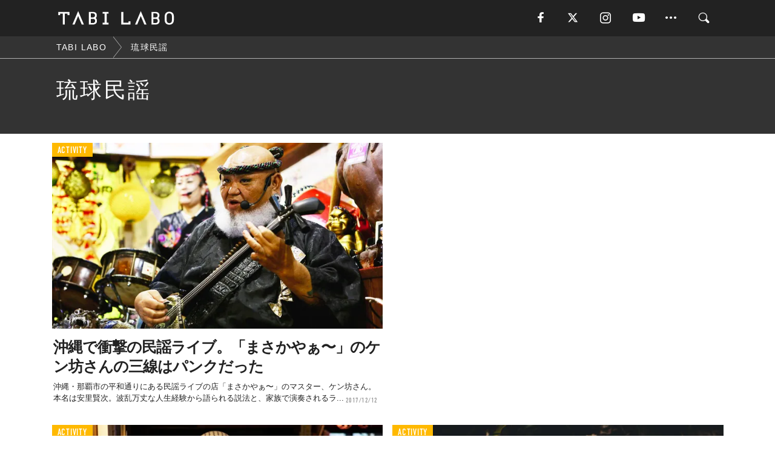

--- FILE ---
content_type: text/html; charset=utf-8
request_url: https://www.google.com/recaptcha/api2/aframe
body_size: 266
content:
<!DOCTYPE HTML><html><head><meta http-equiv="content-type" content="text/html; charset=UTF-8"></head><body><script nonce="vYVN2nur0Ny8Ec1xMxy0Hg">/** Anti-fraud and anti-abuse applications only. See google.com/recaptcha */ try{var clients={'sodar':'https://pagead2.googlesyndication.com/pagead/sodar?'};window.addEventListener("message",function(a){try{if(a.source===window.parent){var b=JSON.parse(a.data);var c=clients[b['id']];if(c){var d=document.createElement('img');d.src=c+b['params']+'&rc='+(localStorage.getItem("rc::a")?sessionStorage.getItem("rc::b"):"");window.document.body.appendChild(d);sessionStorage.setItem("rc::e",parseInt(sessionStorage.getItem("rc::e")||0)+1);localStorage.setItem("rc::h",'1769726208444');}}}catch(b){}});window.parent.postMessage("_grecaptcha_ready", "*");}catch(b){}</script></body></html>